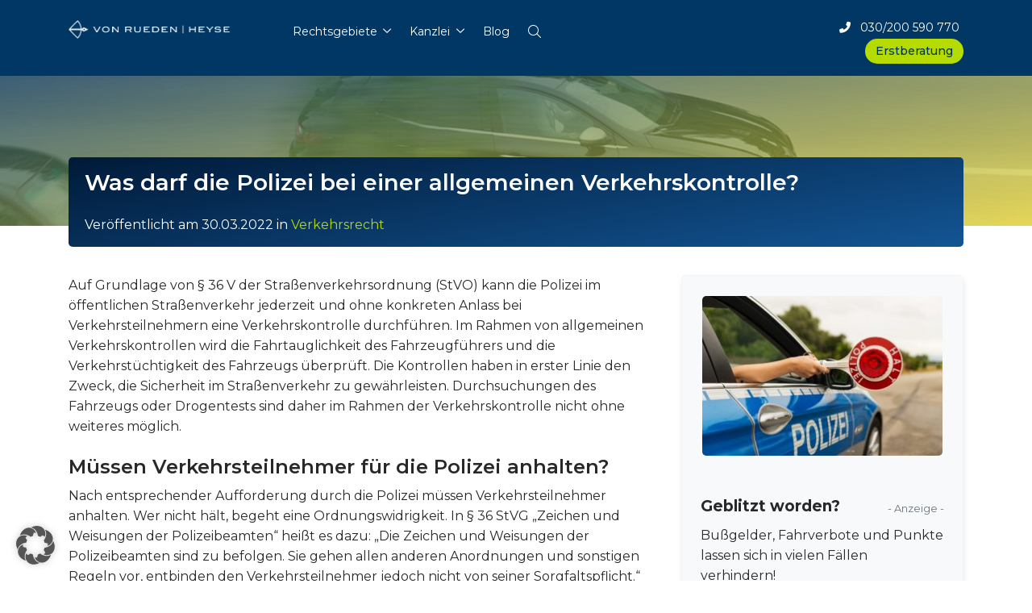

--- FILE ---
content_type: text/html; charset=UTF-8
request_url: https://www.rueden.de/blog/verkehrsrecht/was-darf-die-polizei-bei-einer-allgemeinen-verkehrskontrolle/
body_size: 20624
content:
<!DOCTYPE html>
<html lang="de">
<head>
    <meta charset="UTF-8">
    <meta name="viewport" content="width=device-width, initial-scale=1">
    <meta http-equiv="X-UA-Compatible" content="IE=edge">
    <link rel="icon" type="image/png" sizes="16x16" href="https://www.rueden.de/images/icons/favicon-16x16.png">
    <link rel="manifest" href="https://www.rueden.de/images/icons/site.webmanifest">
    <meta name="theme-color" content="#ffffff">
    <meta name="facebook-domain-verification" content="7fm7angj7hlaz7icxx6tlfhryd0hw7" />
    <link rel="preconnect" href="https://fonts.googleapis.com">
    <link rel="preconnect" href="https://fonts.gstatic.com" crossorigin>
    <link href="https://fonts.googleapis.com/css2?family=Krona+One&family=Montserrat:wght@200;400;500;600;700&display=swap" rel="stylesheet">
    <link rel="stylesheet" href="https://www.rueden.de/wp-content/themes/wp-bootstrap-starter/assets/fonts/fontawesome-pro/css/all.min.css" media="print" onload="this.media='all'; this.onload = null" />
            <link rel="preload" href="https://www.rueden.de/wp-content/themes/wp-bootstrap-starter/dist/app.css?v=1660569920" as="style" />
        <link rel="stylesheet" href="https://www.rueden.de/wp-content/themes/wp-bootstrap-starter/dist/app.css?v=1660569920" />
    
    <meta name='robots' content='index, follow, max-image-preview:large, max-snippet:-1, max-video-preview:-1' />
	<style>img:is([sizes="auto" i], [sizes^="auto," i]) { contain-intrinsic-size: 3000px 1500px }</style>
	
	<!-- This site is optimized with the Yoast SEO Premium plugin v26.7 (Yoast SEO v26.7) - https://yoast.com/wordpress/plugins/seo/ -->
	<title>Welche Rechte hat die Polizei bei einer Verkehrskontrolle?</title>
	<meta name="description" content="Allgemeine Verkehrskontrolle: Was darf die Polizei außer der Fahrtauglichkeit des Fahrers und der Fahrtüchtigkeit des Autos überprüfen?" />
	<link rel="canonical" href="https://www.rueden.de/blog/verkehrsrecht/was-darf-die-polizei-bei-einer-allgemeinen-verkehrskontrolle/" />
	<meta property="og:locale" content="de_DE" />
	<meta property="og:type" content="article" />
	<meta property="og:title" content="Was darf die Polizei bei einer allgemeinen Verkehrskontrolle?" />
	<meta property="og:description" content="Allgemeine Verkehrskontrolle: Was darf die Polizei außer der Fahrtauglichkeit des Fahrers und der Fahrtüchtigkeit des Autos überprüfen?" />
	<meta property="og:url" content="https://www.rueden.de/blog/verkehrsrecht/was-darf-die-polizei-bei-einer-allgemeinen-verkehrskontrolle/" />
	<meta property="og:site_name" content="VON RUEDEN | HEYSE" />
	<meta property="article:publisher" content="https://www.facebook.com/rueden/" />
	<meta property="article:published_time" content="2022-03-30T06:01:50+00:00" />
	<meta property="article:modified_time" content="2022-03-30T06:01:51+00:00" />
	<meta property="og:image" content="https://www.rueden.de/wp-content/uploads/2022/03/Verkehrskontrolle-scaled.jpeg" />
	<meta property="og:image:width" content="2560" />
	<meta property="og:image:height" content="1709" />
	<meta property="og:image:type" content="image/jpeg" />
	<meta name="author" content="rvr" />
	<meta name="twitter:card" content="summary_large_image" />
	<script type="application/ld+json" class="yoast-schema-graph">{"@context":"https://schema.org","@graph":[{"@type":"Article","@id":"https://www.rueden.de/blog/verkehrsrecht/was-darf-die-polizei-bei-einer-allgemeinen-verkehrskontrolle/#article","isPartOf":{"@id":"https://www.rueden.de/blog/verkehrsrecht/was-darf-die-polizei-bei-einer-allgemeinen-verkehrskontrolle/"},"author":{"name":"rvr","@id":"https://www.rueden.de/#/schema/person/b781ab8288827b974eb0965c83b33cab"},"headline":"Was darf die Polizei bei einer allgemeinen Verkehrskontrolle?","datePublished":"2022-03-30T06:01:50+00:00","dateModified":"2022-03-30T06:01:51+00:00","mainEntityOfPage":{"@id":"https://www.rueden.de/blog/verkehrsrecht/was-darf-die-polizei-bei-einer-allgemeinen-verkehrskontrolle/"},"wordCount":782,"publisher":{"@id":"https://www.rueden.de/#organization"},"image":{"@id":"https://www.rueden.de/blog/verkehrsrecht/was-darf-die-polizei-bei-einer-allgemeinen-verkehrskontrolle/#primaryimage"},"thumbnailUrl":"https://www.rueden.de/wp-content/uploads/2022/03/Verkehrskontrolle-scaled.jpeg","articleSection":["Verkehrsrecht"],"inLanguage":"de"},{"@type":"WebPage","@id":"https://www.rueden.de/blog/verkehrsrecht/was-darf-die-polizei-bei-einer-allgemeinen-verkehrskontrolle/","url":"https://www.rueden.de/blog/verkehrsrecht/was-darf-die-polizei-bei-einer-allgemeinen-verkehrskontrolle/","name":"Welche Rechte hat die Polizei bei einer Verkehrskontrolle?","isPartOf":{"@id":"https://www.rueden.de/#website"},"primaryImageOfPage":{"@id":"https://www.rueden.de/blog/verkehrsrecht/was-darf-die-polizei-bei-einer-allgemeinen-verkehrskontrolle/#primaryimage"},"image":{"@id":"https://www.rueden.de/blog/verkehrsrecht/was-darf-die-polizei-bei-einer-allgemeinen-verkehrskontrolle/#primaryimage"},"thumbnailUrl":"https://www.rueden.de/wp-content/uploads/2022/03/Verkehrskontrolle-scaled.jpeg","datePublished":"2022-03-30T06:01:50+00:00","dateModified":"2022-03-30T06:01:51+00:00","description":"Allgemeine Verkehrskontrolle: Was darf die Polizei außer der Fahrtauglichkeit des Fahrers und der Fahrtüchtigkeit des Autos überprüfen?","breadcrumb":{"@id":"https://www.rueden.de/blog/verkehrsrecht/was-darf-die-polizei-bei-einer-allgemeinen-verkehrskontrolle/#breadcrumb"},"inLanguage":"de","potentialAction":[{"@type":"ReadAction","target":["https://www.rueden.de/blog/verkehrsrecht/was-darf-die-polizei-bei-einer-allgemeinen-verkehrskontrolle/"]}]},{"@type":"ImageObject","inLanguage":"de","@id":"https://www.rueden.de/blog/verkehrsrecht/was-darf-die-polizei-bei-einer-allgemeinen-verkehrskontrolle/#primaryimage","url":"https://www.rueden.de/wp-content/uploads/2022/03/Verkehrskontrolle-scaled.jpeg","contentUrl":"https://www.rueden.de/wp-content/uploads/2022/03/Verkehrskontrolle-scaled.jpeg","width":2560,"height":1709,"caption":"Allgemeine Verkehrskontrolle, Fahrtüchtigkeit, Fahrtauglichkeit, Alkoholtest, Drogentest"},{"@type":"BreadcrumbList","@id":"https://www.rueden.de/blog/verkehrsrecht/was-darf-die-polizei-bei-einer-allgemeinen-verkehrskontrolle/#breadcrumb","itemListElement":[{"@type":"ListItem","position":1,"name":"Startseite","item":"https://www.rueden.de/"},{"@type":"ListItem","position":2,"name":"Was darf die Polizei bei einer allgemeinen Verkehrskontrolle?"}]},{"@type":"WebSite","@id":"https://www.rueden.de/#website","url":"https://www.rueden.de/","name":"VON RUEDEN | HEYSE","description":"Partnerschaft von Rechtsanwälten","publisher":{"@id":"https://www.rueden.de/#organization"},"alternateName":"rueden.de","potentialAction":[{"@type":"SearchAction","target":{"@type":"EntryPoint","urlTemplate":"https://www.rueden.de/?s={search_term_string}"},"query-input":{"@type":"PropertyValueSpecification","valueRequired":true,"valueName":"search_term_string"}}],"inLanguage":"de"},{"@type":"Organization","@id":"https://www.rueden.de/#organization","name":"VON RUEDEN | HEYSE","alternateName":"rueden.de","url":"https://www.rueden.de/","logo":{"@type":"ImageObject","inLanguage":"de","@id":"https://www.rueden.de/#/schema/logo/image/","url":"https://www.rueden.de/wp-content/uploads/2024/10/signet_von-rueden-kanzlei.png","contentUrl":"https://www.rueden.de/wp-content/uploads/2024/10/signet_von-rueden-kanzlei.png","width":129,"height":125,"caption":"VON RUEDEN | HEYSE"},"image":{"@id":"https://www.rueden.de/#/schema/logo/image/"},"sameAs":["https://www.facebook.com/rueden/","https://www.youtube.com/@RECHTEINFACHVONRUEDEN"],"description":"VON RUEDEN & HEYSE Rechtsanwälte mit Standort Berlin.","email":"info@rueden.de","telephone":"+4930200590770","legalName":"VON RUEDEN | HEYSE - Partnerschaft von Rechtsanwälten"},{"@type":"Person","@id":"https://www.rueden.de/#/schema/person/b781ab8288827b974eb0965c83b33cab","name":"rvr","url":"https://www.rueden.de/blog/author/rvr/"}]}</script>
	<!-- / Yoast SEO Premium plugin. -->


<link rel='dns-prefetch' href='//www.rueden.de' />
<link rel='dns-prefetch' href='//www.googletagmanager.com' />
<link rel='stylesheet' id='wp-block-library-css' href='https://www.rueden.de/wp-includes/css/dist/block-library/style.min.css?ver=6.8.3' type='text/css' media='all' />
<style id='classic-theme-styles-inline-css' type='text/css'>
/*! This file is auto-generated */
.wp-block-button__link{color:#fff;background-color:#32373c;border-radius:9999px;box-shadow:none;text-decoration:none;padding:calc(.667em + 2px) calc(1.333em + 2px);font-size:1.125em}.wp-block-file__button{background:#32373c;color:#fff;text-decoration:none}
</style>
<style id='global-styles-inline-css' type='text/css'>
:root{--wp--preset--aspect-ratio--square: 1;--wp--preset--aspect-ratio--4-3: 4/3;--wp--preset--aspect-ratio--3-4: 3/4;--wp--preset--aspect-ratio--3-2: 3/2;--wp--preset--aspect-ratio--2-3: 2/3;--wp--preset--aspect-ratio--16-9: 16/9;--wp--preset--aspect-ratio--9-16: 9/16;--wp--preset--color--black: #000000;--wp--preset--color--cyan-bluish-gray: #abb8c3;--wp--preset--color--white: #ffffff;--wp--preset--color--pale-pink: #f78da7;--wp--preset--color--vivid-red: #cf2e2e;--wp--preset--color--luminous-vivid-orange: #ff6900;--wp--preset--color--luminous-vivid-amber: #fcb900;--wp--preset--color--light-green-cyan: #7bdcb5;--wp--preset--color--vivid-green-cyan: #00d084;--wp--preset--color--pale-cyan-blue: #8ed1fc;--wp--preset--color--vivid-cyan-blue: #0693e3;--wp--preset--color--vivid-purple: #9b51e0;--wp--preset--gradient--vivid-cyan-blue-to-vivid-purple: linear-gradient(135deg,rgba(6,147,227,1) 0%,rgb(155,81,224) 100%);--wp--preset--gradient--light-green-cyan-to-vivid-green-cyan: linear-gradient(135deg,rgb(122,220,180) 0%,rgb(0,208,130) 100%);--wp--preset--gradient--luminous-vivid-amber-to-luminous-vivid-orange: linear-gradient(135deg,rgba(252,185,0,1) 0%,rgba(255,105,0,1) 100%);--wp--preset--gradient--luminous-vivid-orange-to-vivid-red: linear-gradient(135deg,rgba(255,105,0,1) 0%,rgb(207,46,46) 100%);--wp--preset--gradient--very-light-gray-to-cyan-bluish-gray: linear-gradient(135deg,rgb(238,238,238) 0%,rgb(169,184,195) 100%);--wp--preset--gradient--cool-to-warm-spectrum: linear-gradient(135deg,rgb(74,234,220) 0%,rgb(151,120,209) 20%,rgb(207,42,186) 40%,rgb(238,44,130) 60%,rgb(251,105,98) 80%,rgb(254,248,76) 100%);--wp--preset--gradient--blush-light-purple: linear-gradient(135deg,rgb(255,206,236) 0%,rgb(152,150,240) 100%);--wp--preset--gradient--blush-bordeaux: linear-gradient(135deg,rgb(254,205,165) 0%,rgb(254,45,45) 50%,rgb(107,0,62) 100%);--wp--preset--gradient--luminous-dusk: linear-gradient(135deg,rgb(255,203,112) 0%,rgb(199,81,192) 50%,rgb(65,88,208) 100%);--wp--preset--gradient--pale-ocean: linear-gradient(135deg,rgb(255,245,203) 0%,rgb(182,227,212) 50%,rgb(51,167,181) 100%);--wp--preset--gradient--electric-grass: linear-gradient(135deg,rgb(202,248,128) 0%,rgb(113,206,126) 100%);--wp--preset--gradient--midnight: linear-gradient(135deg,rgb(2,3,129) 0%,rgb(40,116,252) 100%);--wp--preset--font-size--small: 13px;--wp--preset--font-size--medium: 20px;--wp--preset--font-size--large: 36px;--wp--preset--font-size--x-large: 42px;--wp--preset--spacing--20: 0.44rem;--wp--preset--spacing--30: 0.67rem;--wp--preset--spacing--40: 1rem;--wp--preset--spacing--50: 1.5rem;--wp--preset--spacing--60: 2.25rem;--wp--preset--spacing--70: 3.38rem;--wp--preset--spacing--80: 5.06rem;--wp--preset--shadow--natural: 6px 6px 9px rgba(0, 0, 0, 0.2);--wp--preset--shadow--deep: 12px 12px 50px rgba(0, 0, 0, 0.4);--wp--preset--shadow--sharp: 6px 6px 0px rgba(0, 0, 0, 0.2);--wp--preset--shadow--outlined: 6px 6px 0px -3px rgba(255, 255, 255, 1), 6px 6px rgba(0, 0, 0, 1);--wp--preset--shadow--crisp: 6px 6px 0px rgba(0, 0, 0, 1);}:where(.is-layout-flex){gap: 0.5em;}:where(.is-layout-grid){gap: 0.5em;}body .is-layout-flex{display: flex;}.is-layout-flex{flex-wrap: wrap;align-items: center;}.is-layout-flex > :is(*, div){margin: 0;}body .is-layout-grid{display: grid;}.is-layout-grid > :is(*, div){margin: 0;}:where(.wp-block-columns.is-layout-flex){gap: 2em;}:where(.wp-block-columns.is-layout-grid){gap: 2em;}:where(.wp-block-post-template.is-layout-flex){gap: 1.25em;}:where(.wp-block-post-template.is-layout-grid){gap: 1.25em;}.has-black-color{color: var(--wp--preset--color--black) !important;}.has-cyan-bluish-gray-color{color: var(--wp--preset--color--cyan-bluish-gray) !important;}.has-white-color{color: var(--wp--preset--color--white) !important;}.has-pale-pink-color{color: var(--wp--preset--color--pale-pink) !important;}.has-vivid-red-color{color: var(--wp--preset--color--vivid-red) !important;}.has-luminous-vivid-orange-color{color: var(--wp--preset--color--luminous-vivid-orange) !important;}.has-luminous-vivid-amber-color{color: var(--wp--preset--color--luminous-vivid-amber) !important;}.has-light-green-cyan-color{color: var(--wp--preset--color--light-green-cyan) !important;}.has-vivid-green-cyan-color{color: var(--wp--preset--color--vivid-green-cyan) !important;}.has-pale-cyan-blue-color{color: var(--wp--preset--color--pale-cyan-blue) !important;}.has-vivid-cyan-blue-color{color: var(--wp--preset--color--vivid-cyan-blue) !important;}.has-vivid-purple-color{color: var(--wp--preset--color--vivid-purple) !important;}.has-black-background-color{background-color: var(--wp--preset--color--black) !important;}.has-cyan-bluish-gray-background-color{background-color: var(--wp--preset--color--cyan-bluish-gray) !important;}.has-white-background-color{background-color: var(--wp--preset--color--white) !important;}.has-pale-pink-background-color{background-color: var(--wp--preset--color--pale-pink) !important;}.has-vivid-red-background-color{background-color: var(--wp--preset--color--vivid-red) !important;}.has-luminous-vivid-orange-background-color{background-color: var(--wp--preset--color--luminous-vivid-orange) !important;}.has-luminous-vivid-amber-background-color{background-color: var(--wp--preset--color--luminous-vivid-amber) !important;}.has-light-green-cyan-background-color{background-color: var(--wp--preset--color--light-green-cyan) !important;}.has-vivid-green-cyan-background-color{background-color: var(--wp--preset--color--vivid-green-cyan) !important;}.has-pale-cyan-blue-background-color{background-color: var(--wp--preset--color--pale-cyan-blue) !important;}.has-vivid-cyan-blue-background-color{background-color: var(--wp--preset--color--vivid-cyan-blue) !important;}.has-vivid-purple-background-color{background-color: var(--wp--preset--color--vivid-purple) !important;}.has-black-border-color{border-color: var(--wp--preset--color--black) !important;}.has-cyan-bluish-gray-border-color{border-color: var(--wp--preset--color--cyan-bluish-gray) !important;}.has-white-border-color{border-color: var(--wp--preset--color--white) !important;}.has-pale-pink-border-color{border-color: var(--wp--preset--color--pale-pink) !important;}.has-vivid-red-border-color{border-color: var(--wp--preset--color--vivid-red) !important;}.has-luminous-vivid-orange-border-color{border-color: var(--wp--preset--color--luminous-vivid-orange) !important;}.has-luminous-vivid-amber-border-color{border-color: var(--wp--preset--color--luminous-vivid-amber) !important;}.has-light-green-cyan-border-color{border-color: var(--wp--preset--color--light-green-cyan) !important;}.has-vivid-green-cyan-border-color{border-color: var(--wp--preset--color--vivid-green-cyan) !important;}.has-pale-cyan-blue-border-color{border-color: var(--wp--preset--color--pale-cyan-blue) !important;}.has-vivid-cyan-blue-border-color{border-color: var(--wp--preset--color--vivid-cyan-blue) !important;}.has-vivid-purple-border-color{border-color: var(--wp--preset--color--vivid-purple) !important;}.has-vivid-cyan-blue-to-vivid-purple-gradient-background{background: var(--wp--preset--gradient--vivid-cyan-blue-to-vivid-purple) !important;}.has-light-green-cyan-to-vivid-green-cyan-gradient-background{background: var(--wp--preset--gradient--light-green-cyan-to-vivid-green-cyan) !important;}.has-luminous-vivid-amber-to-luminous-vivid-orange-gradient-background{background: var(--wp--preset--gradient--luminous-vivid-amber-to-luminous-vivid-orange) !important;}.has-luminous-vivid-orange-to-vivid-red-gradient-background{background: var(--wp--preset--gradient--luminous-vivid-orange-to-vivid-red) !important;}.has-very-light-gray-to-cyan-bluish-gray-gradient-background{background: var(--wp--preset--gradient--very-light-gray-to-cyan-bluish-gray) !important;}.has-cool-to-warm-spectrum-gradient-background{background: var(--wp--preset--gradient--cool-to-warm-spectrum) !important;}.has-blush-light-purple-gradient-background{background: var(--wp--preset--gradient--blush-light-purple) !important;}.has-blush-bordeaux-gradient-background{background: var(--wp--preset--gradient--blush-bordeaux) !important;}.has-luminous-dusk-gradient-background{background: var(--wp--preset--gradient--luminous-dusk) !important;}.has-pale-ocean-gradient-background{background: var(--wp--preset--gradient--pale-ocean) !important;}.has-electric-grass-gradient-background{background: var(--wp--preset--gradient--electric-grass) !important;}.has-midnight-gradient-background{background: var(--wp--preset--gradient--midnight) !important;}.has-small-font-size{font-size: var(--wp--preset--font-size--small) !important;}.has-medium-font-size{font-size: var(--wp--preset--font-size--medium) !important;}.has-large-font-size{font-size: var(--wp--preset--font-size--large) !important;}.has-x-large-font-size{font-size: var(--wp--preset--font-size--x-large) !important;}
:where(.wp-block-post-template.is-layout-flex){gap: 1.25em;}:where(.wp-block-post-template.is-layout-grid){gap: 1.25em;}
:where(.wp-block-columns.is-layout-flex){gap: 2em;}:where(.wp-block-columns.is-layout-grid){gap: 2em;}
:root :where(.wp-block-pullquote){font-size: 1.5em;line-height: 1.6;}
</style>
<link rel='stylesheet' id='wpa-css-css' href='https://www.rueden.de/wp-content/plugins/honeypot/includes/css/wpa.css?ver=2.3.04' type='text/css' media='all' />
<style id='hide_field_class_style-inline-css' type='text/css'>
.cfef-hidden, .cfef-hidden-step-field {
				display: none !important;
			 }
.cfef-hidden {
           display: none !important;
           }
</style>
<link rel='stylesheet' id='borlabs-cookie-custom-css' href='https://www.rueden.de/wp-content/cache/borlabs-cookie/1/borlabs-cookie-1-de.css?ver=3.3.23-137' type='text/css' media='all' />
<script type="text/javascript" id="gtmkit-js-before" data-cfasync="false" data-nowprocket="" data-cookieconsent="ignore">
/* <![CDATA[ */
		window.gtmkit_settings = {"datalayer_name":"dataLayer","console_log":false};
		window.gtmkit_data = {};
		window.dataLayer = window.dataLayer || [];
				
/* ]]> */
</script>
<script type="text/javascript" src="https://www.rueden.de/wp-includes/js/jquery/jquery.min.js?ver=3.7.1" id="jquery-core-js"></script>
<script type="text/javascript" id="gtmkit-container-js-after" data-cfasync="false" data-nowprocket="" data-cookieconsent="ignore">
/* <![CDATA[ */
/* Google Tag Manager */
(function(w,d,s,l,i){w[l]=w[l]||[];w[l].push({'gtm.start':
new Date().getTime(),event:'gtm.js'});var f=d.getElementsByTagName(s)[0],
j=d.createElement(s),dl=l!='dataLayer'?'&l='+l:'';j.async=true;j.src=
'https://www.googletagmanager.com/gtm.js?id='+i+dl;f.parentNode.insertBefore(j,f);
})(window,document,'script','dataLayer','GTM-MH85MSHB');
/* End Google Tag Manager */
/* ]]> */
</script>
<script type="text/javascript" id="gtmkit-datalayer-js-before" data-cfasync="false" data-nowprocket="" data-cookieconsent="ignore">
/* <![CDATA[ */
const gtmkit_dataLayer_content = {"pagePostType":"post","pageType":"post","postTitle":"Was darf die Polizei bei einer allgemeinen Verkehrskontrolle?","postId":52323};
dataLayer.push( gtmkit_dataLayer_content );
/* ]]> */
</script>
<!--[if lt IE 9]>
<script type="text/javascript" src="https://www.rueden.de/wp-content/themes/wp-bootstrap-starter/inc/assets/js/html5.js?ver=3.7.0" id="html5hiv-js"></script>
<![endif]-->
<script data-no-optimize="1" data-no-minify="1" data-cfasync="false" type="text/javascript" src="https://www.rueden.de/wp-content/cache/borlabs-cookie/1/borlabs-cookie-config-de.json.js?ver=3.3.23-139" id="borlabs-cookie-config-js"></script>
<script data-no-optimize="1" data-no-minify="1" data-cfasync="false" type="text/javascript" src="https://www.rueden.de/wp-content/plugins/borlabs-cookie/assets/javascript/borlabs-cookie-prioritize.min.js?ver=3.3.23" id="borlabs-cookie-prioritize-js"></script>
<!-- Analytics by WP Statistics - https://wp-statistics.com -->
<link rel="pingback" href="https://www.rueden.de/xmlrpc.php"><script data-no-optimize="1" data-no-minify="1" data-cfasync="false" data-borlabs-cookie-script-blocker-ignore>
    (function () {
        if ('0' === '1' && '1' === '1') {
            window['gtag_enable_tcf_support'] = true;
        }
        window.dataLayer = window.dataLayer || [];
        if (typeof window.gtag !== 'function') {
            window.gtag = function () {
                window.dataLayer.push(arguments);
            };
        }
        gtag('set', 'developer_id.dYjRjMm', true);
        if ('1' === '1') {
            let getCookieValue = function (name) {
                return document.cookie.match('(^|;)\\s*' + name + '\\s*=\\s*([^;]+)')?.pop() || '';
            };
            const gtmRegionsData = '{{ google-tag-manager-cm-regional-defaults }}';
            let gtmRegions = [];
            if (gtmRegionsData !== '\{\{ google-tag-manager-cm-regional-defaults \}\}') {
                gtmRegions = JSON.parse(gtmRegionsData);
            }
            let defaultRegion = null;
            for (let gtmRegionIndex in gtmRegions) {
                let gtmRegion = gtmRegions[gtmRegionIndex];
                if (gtmRegion['google-tag-manager-cm-region'] === '') {
                    defaultRegion = gtmRegion;
                } else {
                    gtag('consent', 'default', {
                        'ad_storage': gtmRegion['google-tag-manager-cm-default-ad-storage'],
                        'ad_user_data': gtmRegion['google-tag-manager-cm-default-ad-user-data'],
                        'ad_personalization': gtmRegion['google-tag-manager-cm-default-ad-personalization'],
                        'analytics_storage': gtmRegion['google-tag-manager-cm-default-analytics-storage'],
                        'functionality_storage': gtmRegion['google-tag-manager-cm-default-functionality-storage'],
                        'personalization_storage': gtmRegion['google-tag-manager-cm-default-personalization-storage'],
                        'security_storage': gtmRegion['google-tag-manager-cm-default-security-storage'],
                        'region': gtmRegion['google-tag-manager-cm-region'].toUpperCase().split(','),
						'wait_for_update': 500,
                    });
                }
            }
            let cookieValue = getCookieValue('borlabs-cookie-gcs');
            let consentsFromCookie = {};
            if (cookieValue !== '') {
                consentsFromCookie = JSON.parse(decodeURIComponent(cookieValue));
            }
            let defaultValues = {
                'ad_storage': defaultRegion === null ? 'denied' : defaultRegion['google-tag-manager-cm-default-ad-storage'],
                'ad_user_data': defaultRegion === null ? 'denied' : defaultRegion['google-tag-manager-cm-default-ad-user-data'],
                'ad_personalization': defaultRegion === null ? 'denied' : defaultRegion['google-tag-manager-cm-default-ad-personalization'],
                'analytics_storage': defaultRegion === null ? 'denied' : defaultRegion['google-tag-manager-cm-default-analytics-storage'],
                'functionality_storage': defaultRegion === null ? 'denied' : defaultRegion['google-tag-manager-cm-default-functionality-storage'],
                'personalization_storage': defaultRegion === null ? 'denied' : defaultRegion['google-tag-manager-cm-default-personalization-storage'],
                'security_storage': defaultRegion === null ? 'denied' : defaultRegion['google-tag-manager-cm-default-security-storage'],
                'wait_for_update': 500,
            };
            gtag('consent', 'default', {...defaultValues, ...consentsFromCookie});
            gtag('set', 'ads_data_redaction', true);
        }

        if ('0' === '1') {
            let url = new URL(window.location.href);

            if ((url.searchParams.has('gtm_debug') && url.searchParams.get('gtm_debug') !== '') || document.cookie.indexOf('__TAG_ASSISTANT=') !== -1 || document.documentElement.hasAttribute('data-tag-assistant-present')) {
                /* GTM block start */
                (function(w,d,s,l,i){w[l]=w[l]||[];w[l].push({'gtm.start':
                        new Date().getTime(),event:'gtm.js'});var f=d.getElementsByTagName(s)[0],
                    j=d.createElement(s),dl=l!='dataLayer'?'&l='+l:'';j.async=true;j.src=
                    'https://www.googletagmanager.com/gtm.js?id='+i+dl;f.parentNode.insertBefore(j,f);
                })(window,document,'script','dataLayer','GTM-MH85MSHB');
                /* GTM block end */
            } else {
                /* GTM block start */
                (function(w,d,s,l,i){w[l]=w[l]||[];w[l].push({'gtm.start':
                        new Date().getTime(),event:'gtm.js'});var f=d.getElementsByTagName(s)[0],
                    j=d.createElement(s),dl=l!='dataLayer'?'&l='+l:'';j.async=true;j.src=
                    'https://www.rueden.de/wp-content/uploads/borlabs-cookie/' + i + '.js?ver=not-set-yet';f.parentNode.insertBefore(j,f);
                })(window,document,'script','dataLayer','GTM-MH85MSHB');
                /* GTM block end */
            }
        }


        let borlabsCookieConsentChangeHandler = function () {
            window.dataLayer = window.dataLayer || [];
            if (typeof window.gtag !== 'function') {
                window.gtag = function() {
                    window.dataLayer.push(arguments);
                };
            }

            let consents = BorlabsCookie.Cookie.getPluginCookie().consents;

            if ('1' === '1') {
                let gtmConsents = {};
                let customConsents = {};

				let services = BorlabsCookie.Services._services;

				for (let service in services) {
					if (service !== 'borlabs-cookie') {
						customConsents['borlabs_cookie_' + service.replaceAll('-', '_')] = BorlabsCookie.Consents.hasConsent(service) ? 'granted' : 'denied';
					}
				}

                if ('0' === '1') {
                    gtmConsents = {
                        'analytics_storage': BorlabsCookie.Consents.hasConsentForServiceGroup('statistics') === true ? 'granted' : 'denied',
                        'functionality_storage': BorlabsCookie.Consents.hasConsentForServiceGroup('statistics') === true ? 'granted' : 'denied',
                        'personalization_storage': BorlabsCookie.Consents.hasConsentForServiceGroup('statistics') === true ? 'granted' : 'denied',
                        'security_storage': BorlabsCookie.Consents.hasConsentForServiceGroup('statistics') === true ? 'granted' : 'denied',
                    };
                } else {
                    gtmConsents = {
                        'ad_storage': BorlabsCookie.Consents.hasConsentForServiceGroup('statistics') === true ? 'granted' : 'denied',
                        'ad_user_data': BorlabsCookie.Consents.hasConsentForServiceGroup('statistics') === true ? 'granted' : 'denied',
                        'ad_personalization': BorlabsCookie.Consents.hasConsentForServiceGroup('statistics') === true ? 'granted' : 'denied',
                        'analytics_storage': BorlabsCookie.Consents.hasConsentForServiceGroup('statistics') === true ? 'granted' : 'denied',
                        'functionality_storage': BorlabsCookie.Consents.hasConsentForServiceGroup('statistics') === true ? 'granted' : 'denied',
                        'personalization_storage': BorlabsCookie.Consents.hasConsentForServiceGroup('statistics') === true ? 'granted' : 'denied',
                        'security_storage': BorlabsCookie.Consents.hasConsentForServiceGroup('statistics') === true ? 'granted' : 'denied',
                    };
                }
                BorlabsCookie.CookieLibrary.setCookie(
                    'borlabs-cookie-gcs',
                    JSON.stringify(gtmConsents),
                    BorlabsCookie.Settings.automaticCookieDomainAndPath.value ? '' : BorlabsCookie.Settings.cookieDomain.value,
                    BorlabsCookie.Settings.cookiePath.value,
                    BorlabsCookie.Cookie.getPluginCookie().expires,
                    BorlabsCookie.Settings.cookieSecure.value,
                    BorlabsCookie.Settings.cookieSameSite.value
                );
                gtag('consent', 'update', {...gtmConsents, ...customConsents});
            }


            for (let serviceGroup in consents) {
                for (let service of consents[serviceGroup]) {
                    if (!window.BorlabsCookieGtmPackageSentEvents.includes(service) && service !== 'borlabs-cookie') {
                        window.dataLayer.push({
                            event: 'borlabs-cookie-opt-in-' + service,
                        });
                        window.BorlabsCookieGtmPackageSentEvents.push(service);
                    }
                }
            }
            let afterConsentsEvent = document.createEvent('Event');
            afterConsentsEvent.initEvent('borlabs-cookie-google-tag-manager-after-consents', true, true);
            document.dispatchEvent(afterConsentsEvent);
        };
        window.BorlabsCookieGtmPackageSentEvents = [];
        document.addEventListener('borlabs-cookie-consent-saved', borlabsCookieConsentChangeHandler);
        document.addEventListener('borlabs-cookie-handle-unblock', borlabsCookieConsentChangeHandler);
    })();
</script><script>
  window.brlbsWpStatisticsDOMContentLoadedHasAlreadyFired = false;
  document.addEventListener("DOMContentLoaded", function () {
    window.brlbsWpStatisticsDOMContentLoadedHasAlreadyFired = true;
  });
</script>			<style>
				.e-con.e-parent:nth-of-type(n+4):not(.e-lazyloaded):not(.e-no-lazyload),
				.e-con.e-parent:nth-of-type(n+4):not(.e-lazyloaded):not(.e-no-lazyload) * {
					background-image: none !important;
				}
				@media screen and (max-height: 1024px) {
					.e-con.e-parent:nth-of-type(n+3):not(.e-lazyloaded):not(.e-no-lazyload),
					.e-con.e-parent:nth-of-type(n+3):not(.e-lazyloaded):not(.e-no-lazyload) * {
						background-image: none !important;
					}
				}
				@media screen and (max-height: 640px) {
					.e-con.e-parent:nth-of-type(n+2):not(.e-lazyloaded):not(.e-no-lazyload),
					.e-con.e-parent:nth-of-type(n+2):not(.e-lazyloaded):not(.e-no-lazyload) * {
						background-image: none !important;
					}
				}
			</style>
					<style type="text/css" id="wp-custom-css">
			/*svsch start*/

/*gform additional text*/
.infotext-description {
  font-size: 15px;
}

/*gravity forms to top of page*/
body .gform_wrapper .gform_body .gform_fields .gfield .gchoice {
    position: relative;
}

.infotext-infosign {
	font-size: 150%;
  line-height: 0.5;
}

@media (min-width: 768px) {
  .navbar-expand-md .navbar-nav .nav-link {
    padding-right: 0;
    padding-left: 0.5rem;
  }
}

/*svsch end*/

/* ___ TM SEO Start ___ */
.page-id-18192 .entry-title {
  display: none;
}

.gutenberg-gruppe-schmal-zentriert {
  margin-left: auto;
  margin-right: auto;
  max-width: 600px;
}

/* Abstand r. Tel-Nr zu Beratung-Button in top-Navi --> */
.nav-contact-bar .nav-contact-phone {
    margin-right: 5px !important; */
}

a[href*="#rus"] {
    display: none !important;
}

/* keine Selbstreferenz bei current page --> Menü/Sidebar-Link - Sidebar-AR + Sidebar-Strafrecht */

.ar-main-side-menue .current-menu-item a,
.ar-sub-side-menue .current-menu-item a {
    pointer-events: none;
    cursor: default;
    color: #638c1c;
    font-weight: 400;
    text-decoration: none;
}

/* ___ TM SEO Ende ___ */		</style>
		</head>
<body id="" class="wp-singular post-template-default single single-post postid-52323 single-format-standard wp-theme-wp-bootstrap-starter group-blog theme-preset-active navigation-true header-true elementor-default elementor-kit-57348">


<div class="page-row page-row-expanded">

    
        
        
                                                <header id="js-header-menu" class="navbar-static-top fixed-top navbar-light" role="banner">
                        <div class="top-banner">
                            <div class="container-xl">
                                <div class="row">

                                    <div class="col-12 col-sm-3 col-md-3 col-lg-3 order-1 text-center text-sm-left pr-0">

                                        <div class="navbar-brand">
                                                                                            <a class="site-title" href="https://www.rueden.de/">
                                                    <img width="200" height="23" style="max-width: 100%; height: auto;" class="d-none d-sm-inline-block top-logo" alt="Logo" src="/wp-content/themes/wp-bootstrap-starter/assets/img/VON-RUEDEN-HEYSE_Logo_mit_Bildmarke_weiss.png"/>
                                                    <img width="260" height="30" class="d-sm-none" alt="Logo" src="/wp-content/themes/wp-bootstrap-starter/assets/img/VON-RUEDEN-HEYSE_Logo_mit_Bildmarke_weiss.png"/>
                                                </a>
                                                                                    </div>

                                    </div>

                                                                            <div class="col-12 col-md-5 col-lg-6 pl-0 order-3 navbar-mobile order-md-2">
                                            <div id="navScrollLine" class="navbar-bg-color">
                                                <nav class="navbar navbar-rueden navbar-expand-md float-none float-md-left">
                                                    <button class="navbar-toggler" type="button" data-toggle="collapse" data-target="#main-nav" aria-controls="" aria-expanded="false" aria-label="Toggle navigation">
                                                        <span class="navbar-toggler-icon-left"><i class="far fa-bars"></i></span> <span class="navbar-toggler-text">Menü</span>
                                                        </button>

                                                    <span id="js-search-mobile-click" class="nav-search-mobile d-inline-block d-md-none"><i class="far fa-search"></i></span>

                                                    <div id="main-nav" class="collapse navbar-collapse justify-content-start"><ul id="menu-hauptmenue" class="navbar-nav"><li itemscope="itemscope" itemtype="https://www.schema.org/SiteNavigationElement" id="menu-item-62021" class="menu-item menu-item-type-custom menu-item-object-custom menu-item-has-children dropdown menu-item-62021 nav-item"><a title="Rechtsgebiete" href="#" data-toggle="dropdown" aria-haspopup="true" aria-expanded="false" class="dropdown-toggle nav-link" id="menu-item-dropdown-62021">Rechtsgebiete</a>
<ul class="dropdown-menu" aria-labelledby="menu-item-dropdown-62021" role="menu">
	<li itemscope="itemscope" itemtype="https://www.schema.org/SiteNavigationElement" id="menu-item-60899" class="menu-item menu-item-type-post_type menu-item-object-page menu-item-has-children dropdown menu-item-60899 nav-item"><a title="Arbeitsrecht" href="https://www.rueden.de/arbeitsrecht/arbeitnehmer/" class="dropdown-item">Arbeitsrecht</a>
	<ul class="dropdown-menu" aria-labelledby="menu-item-dropdown-62021" role="menu">
		<li itemscope="itemscope" itemtype="https://www.schema.org/SiteNavigationElement" id="menu-item-62038" class="menu-item menu-item-type-post_type menu-item-object-page menu-item-62038 nav-item"><a title="Arbeitnehmer" href="https://www.rueden.de/arbeitsrecht/arbeitnehmer/" class="dropdown-item">Arbeitnehmer</a></li>
		<li itemscope="itemscope" itemtype="https://www.schema.org/SiteNavigationElement" id="menu-item-62039" class="menu-item menu-item-type-post_type menu-item-object-page menu-item-62039 nav-item"><a title="Arbeitgeber" href="https://www.rueden.de/arbeitsrecht/arbeitgeber/" class="dropdown-item">Arbeitgeber</a></li>
	</ul>
</li>
	<li itemscope="itemscope" itemtype="https://www.schema.org/SiteNavigationElement" id="menu-item-62016" class="menu-item menu-item-type-custom menu-item-object-custom menu-item-has-children dropdown menu-item-62016 nav-item"><a title="Strafrecht" href="https://www.rueden.de/anwalt-strafrecht-berlin/" class="dropdown-item">Strafrecht</a>
	<ul class="dropdown-menu" aria-labelledby="menu-item-dropdown-62021" role="menu">
		<li itemscope="itemscope" itemtype="https://www.schema.org/SiteNavigationElement" id="menu-item-62927" class="menu-item menu-item-type-post_type menu-item-object-page menu-item-62927 nav-item"><a title="Arztstrafrecht" href="https://www.rueden.de/anwalt-strafrecht-berlin/arztstrafrecht/" class="dropdown-item">Arztstrafrecht</a></li>
		<li itemscope="itemscope" itemtype="https://www.schema.org/SiteNavigationElement" id="menu-item-61575" class="menu-item menu-item-type-post_type menu-item-object-page menu-item-61575 nav-item"><a title="Pflegestrafrecht" href="https://www.rueden.de/anwalt-strafrecht-berlin/pflegestrafrecht/" class="dropdown-item">Pflegestrafrecht</a></li>
		<li itemscope="itemscope" itemtype="https://www.schema.org/SiteNavigationElement" id="menu-item-55227" class="menu-item menu-item-type-custom menu-item-object-custom menu-item-55227 nav-item"><a title="BtM-Strafrecht" href="https://www.rueden.de/anwalt-strafrecht-berlin/betaeubungsmittel/" class="dropdown-item">BtM-Strafrecht</a></li>
		<li itemscope="itemscope" itemtype="https://www.schema.org/SiteNavigationElement" id="menu-item-55221" class="menu-item menu-item-type-custom menu-item-object-custom dropdown menu-item-55221 nav-item"><a title="Sexualstrafrecht" href="https://www.rueden.de/anwalt-strafrecht-berlin/anwalt-sexualstrafrecht-berlin/" class="dropdown-item">Sexualstrafrecht</a></li>
		<li itemscope="itemscope" itemtype="https://www.schema.org/SiteNavigationElement" id="menu-item-60901" class="menu-item menu-item-type-custom menu-item-object-custom dropdown menu-item-60901 nav-item"><a title="Wirtschaftsstrafrecht" href="https://www.rueden.de/anwalt-strafrecht-berlin/wirtschaftsstrafrecht/" class="dropdown-item">Wirtschaftsstrafrecht</a></li>
		<li itemscope="itemscope" itemtype="https://www.schema.org/SiteNavigationElement" id="menu-item-55220" class="menu-item menu-item-type-post_type menu-item-object-page menu-item-55220 nav-item"><a title="Jugendstrafrecht" href="https://www.rueden.de/anwalt-strafrecht-berlin/jugendstrafrecht/" class="dropdown-item">Jugendstrafrecht</a></li>
	</ul>
</li>
	<li itemscope="itemscope" itemtype="https://www.schema.org/SiteNavigationElement" id="menu-item-55236" class="menu-item menu-item-type-custom menu-item-object-custom menu-item-has-children dropdown menu-item-55236 nav-item"><a title="Immobilienrecht" href="https://www.rueden.de/immobilienrecht/" class="dropdown-item">Immobilienrecht</a>
	<ul class="dropdown-menu" aria-labelledby="menu-item-dropdown-62021" role="menu">
		<li itemscope="itemscope" itemtype="https://www.schema.org/SiteNavigationElement" id="menu-item-55237" class="menu-item menu-item-type-custom menu-item-object-custom menu-item-55237 nav-item"><a title="Wohnraum" href="https://www.rueden.de/fachanwalt-mietrecht-berlin/" class="dropdown-item">Wohnraum</a></li>
		<li itemscope="itemscope" itemtype="https://www.schema.org/SiteNavigationElement" id="menu-item-55238" class="menu-item menu-item-type-custom menu-item-object-custom menu-item-55238 nav-item"><a title="Gewerberaum" href="https://www.rueden.de/fachanwalt-gewerberaummietrecht-berlin/" class="dropdown-item">Gewerberaum</a></li>
		<li itemscope="itemscope" itemtype="https://www.schema.org/SiteNavigationElement" id="menu-item-55239" class="menu-item menu-item-type-custom menu-item-object-custom menu-item-55239 nav-item"><a title="WEG-Recht" href="https://www.rueden.de/fachanwalt-weg-recht-berlin/" class="dropdown-item">WEG-Recht</a></li>
	</ul>
</li>
</ul>
</li>
<li itemscope="itemscope" itemtype="https://www.schema.org/SiteNavigationElement" id="menu-item-62020" class="menu-item menu-item-type-custom menu-item-object-custom menu-item-has-children dropdown menu-item-62020 nav-item"><a title="Kanzlei" href="#" data-toggle="dropdown" aria-haspopup="true" aria-expanded="false" class="dropdown-toggle nav-link" id="menu-item-dropdown-62020">Kanzlei</a>
<ul class="dropdown-menu" aria-labelledby="menu-item-dropdown-62020" role="menu">
	<li itemscope="itemscope" itemtype="https://www.schema.org/SiteNavigationElement" id="menu-item-18490" class="menu-item menu-item-type-custom menu-item-object-custom menu-item-18490 nav-item"><a title="Team" href="https://www.rueden.de/mitarbeiter/" class="dropdown-item">Team</a></li>
	<li itemscope="itemscope" itemtype="https://www.schema.org/SiteNavigationElement" id="menu-item-30099" class="menu-item menu-item-type-post_type menu-item-object-page menu-item-30099 nav-item"><a title="Jobs" href="https://www.rueden.de/jobs/" class="dropdown-item">Jobs</a></li>
	<li itemscope="itemscope" itemtype="https://www.schema.org/SiteNavigationElement" id="menu-item-59552" class="menu-item menu-item-type-post_type menu-item-object-page menu-item-59552 nav-item"><a title="Bürogemeinschaft" href="https://www.rueden.de/buerogemeinschaft-fuer-fachanwaelte-am-leipziger-platz-9/" class="dropdown-item">Bürogemeinschaft</a></li>
</ul>
</li>
<li itemscope="itemscope" itemtype="https://www.schema.org/SiteNavigationElement" id="menu-item-61990" class="menu-item menu-item-type-custom menu-item-object-custom menu-item-61990 nav-item"><a title="Blog" href="https://www.rueden.de/blog/" class="nav-link">Blog</a></li>
</ul></div>
                                                </nav>
                                                <div id="js-search-click" role="button" class="nav-search float-none float-md-left">
                                                    <i class="fal fa-search"></i>
                                                </div>
                                            </div>

                                            <div style="display: none" id="js-search-form" class="nav-search-input">
                                                <div class="pos-relative">
                                                    <form method="get" action="/" role="search">
                                                        <input id="s" name="s" type="text" class="" placeholder="Suchwort ..."/>
                                                        <button class="btn"><i class="far fa-search"></i></button>
                                                    </form>
                                                </div>
                                            </div>
                                        </div>

                                        <div class="col-12 col-sm-9 col-md-4 col-lg-3 pl-0 pl-xs-sm-15 text-center text-sm-center text-xl-right order-2 order-md-3">
                                            <div class="nav-contact-bar">
                                                <a class="nav-contact-phone text-white t-deco-none m-0 p-0" href="tel:030200590770"><i class="fas fa-phone-alt"></i> &nbsp; 030/200 590 770</a>
                                                <a href="/kontakt/" class="btn btn-nav-contact">Erstberatung</a>
                                            </div>
                                        </div>

                                    
                                </div>
                            </div>
                        </div>

                    </header>
                            

                
        
<div class="color-gradient-blue-yellow">
  <div class="blog-category-header blog-category-header-verkehrsrecht pos-relative">
    <div class="pos-relative blog-top-muster">
      <div class="container-xl">
				<div class="row">
          <div class="col-12"></div>
				</div>
			</div>
		</div>
	</div>
</div>

<div class="container-xl pt-5 pb-5">
	<div class="row">

		
			<!-- Content -->
			<div class="col-lg-12 mb-3">

  			<!-- Titel -->
  			
					<div style="bottom: 20px; top: auto" class="blog-category-header-text color-gadient-blue-deg">
						<div class="pos-relative">
							<h1 class="mb-0 pb-4">Was darf die Polizei bei einer allgemeinen Verkehrskontrolle?</h1>
							<div class="">
								Veröffentlicht am <time datetime="2022-03-30" title="30.03.2022">30.03.2022</time>

								in <a class='text-light-green' href='https://www.rueden.de/blog/./verkehrsrecht/'>Verkehrsrecht</a>							</div>
						</div>
					</div>


  			      </div>

      <div id="mainTemplate" class="col-12 col-md-7 col-lg-8">
  			<!-- Text -->
  			
<p>Auf Grundlage von § 36 V der Straßenverkehrsordnung (StVO) kann die Polizei im öffentlichen Straßenverkehr jederzeit und ohne konkreten Anlass bei Verkehrsteilnehmern eine Verkehrskontrolle durchführen. Im Rahmen von allgemeinen Verkehrskontrollen wird die Fahrtauglichkeit des Fahrzeugführers und die Verkehrstüchtigkeit des Fahrzeugs überprüft. Die Kontrollen haben in erster Linie den Zweck, die Sicherheit im Straßenverkehr zu gewährleisten. Durchsuchungen des Fahrzeugs oder Drogentests sind daher im Rahmen der Verkehrskontrolle nicht ohne weiteres möglich.</p>



<h2 class="wp-block-heading"><strong>Müssen Verkehrsteilnehmer für die Polizei anhalten?</strong></h2>



<p>Nach entsprechender Aufforderung durch die Polizei müssen Verkehrsteilnehmer anhalten. Wer nicht hält, begeht eine Ordnungswidrigkeit. In § 36 StVG „Zeichen und Weisungen der Polizeibeamten“ heißt es dazu: „Die Zeichen und Weisungen der Polizeibeamten sind zu befolgen. Sie gehen allen anderen Anordnungen und sonstigen Regeln vor, entbinden den Verkehrsteilnehmer jedoch nicht von seiner Sorgfaltspflicht.“</p>



<p>Zum Zweck der Verkehrskontrolle führt die StVO aus: „Polizeibeamte dürfen Verkehrsteilnehmer zur Verkehrskontrolle einschließlich der Kontrolle der Verkehrstüchtigkeit und zu Verkehrserhebungen anhalten. Das Zeichen zum Anhalten kann auch durch geeignete technische Einrichtungen am Einsatzfahrzeug, eine Winkerkelle oder eine rote Leuchte gegeben werden. Mit diesen Zeichen kann auch ein vorausfahrender Verkehrsteilnehmer angehalten werden. Die Verkehrsteilnehmer haben die Anweisungen der Polizeibeamten zu befolgen.“</p>



<h2 class="wp-block-heading"><strong>Allgemeine Verkehrskontrolle: Was prüft die Polizei?</strong></h2>



<p>Bei der Verkehrskontrolle wird die Verkehrssicherheit des Fahrzeugs kontrolliert. Die Polizeibeamten dürfen den technischen Zustand des Fahrzeugs und der Beladung überprüfen – darunter Bereifung, Beleuchtung, HU-Plakette, Anzahl der Fahrzeuginsassen und die Notfallausrüstung, die für den Fall eines Unfalls oder einer Panne im Fahrzeug mitgeführt werden muss. Zur Notfallausrüstung zählen der Verbandskasten, ein Warndreieck und eine Warnweste.</p>



<p>Auch der Fahrzeugführer darf kontrolliert werden. Die Polizei kann den Führerschein und die Fahrzeugpapiere verlangen. Bei der Personenkontrolle im Rahmen einer allgemeinen Verkehrskontrolle geht es allerdings in erster Linie um die Überprüfung der Fahrtüchtigkeit des Fahrzeugführers. Um die Beeinflussung des Fahrers durch Rauschmittel wie Alkohol und Drogen zu überprüfen, dürfen die Polizeibeamten den Fahrer auch auffordern, das Fahrzeug zu verlassen.</p>



<h2 class="wp-block-heading"><strong>Darf die Polizei bei der Verkehrskontrolle das Auto durchsuchen?</strong></h2>



<p>Das Fahrzeug dürfen Polizisten nicht ohne Grund durchsuchen. Dafür muss ein konkreter Anfangsverdacht einer Straftat bestehen. Für die Durchsuchung während einer Fahrzeugkontrolle benötigen die Polizeibeamten einen richterlichen Durchsuchungsbeschluss. Das gilt auch für die Durchsuchung von mitgeführten Taschen und Koffern. Der Bitte, den Kofferraum zu öffnen, müssen Fahrzeugführer nicht Folge leisten.</p>



<p>Wer im Rahmen einer allgemeinen Verkehrskontrolle kontrolliert wird, sollte immer nach dem Grund für die Durchsuchung fragen. Hat die Polizei einen begründeten Verdacht auf eine Straftat, darf sie das Auto durchsuchen – zum Beispiel, wenn es nach Marihuana riecht und der Verdacht auf Verstoß gegen das Betäubungsmittelgesetz beziehungsweise auf Fahren unter Drogeneinfluss besteht.</p>



<h2 class="wp-block-heading"><strong>Darf die Polizei den Fahrzeugführer durchsuchen?</strong></h2>



<p>Bei einer allgemeinen Verkehrskontrolle darf die Polizei nicht ohne Weiteres Personen durchsuchen. Eine Durchsuchung oder Untersuchung ist nur gerechtfertigt, wenn der Verdacht auf eine Straftat besteht, etwa Alkohol oder Drogen am Steuer. Es gibt jedoch noch weitere Umstände, die eine Personendurchsuchung rechtfertigen können, darunter:</p>



<ul class="wp-block-list"><li>Gefahr für die öffentliche Sicherheit oder Ordnung abwehren</li><li>eine Störung der öffentlichen Sicherheit oder Ordnung beseitigen</li><li>wenn die Person der Prostitution nachgeht oder an einem Ort angetroffen wird, an dem sich erfahrungsgemäß Straftäter verbergen, Personen Straftaten verabreden, vorbereiten oder verüben</li></ul>



<p>Die Durchsuchung dient in diesen Fällen vor allem der Feststellung der Identität des Fahrers oder der Sicherstellung von Beweismitteln oder Waffen. Bei einer allgemeinen Verkehrskontrolle liegen solche Gründe allerdings in der Regel nicht vor.</p>



<h2 class="wp-block-heading"><strong>Muss der Fahrer einen Alkoholtest machen?</strong></h2>



<p>Der Alkoholschnelltest ist keine Pflicht. Auch wenn die Polizei den Verdacht auf unzulässigen Alkoholkonsum hat, kann sie den Fahrer nicht zum Alkoholtest zwingen. Schnelltests auf Alkohol und Drogen sind nur ein Angebot der Polizei, einen Anfangsverdacht zu entkräften. Es besteht daher das Recht, solche Tests zu verweigern – außer, es liegt ein begründeter Anfangsverdacht auf eine Straftat vor. Das können erweiterte Pupillen oder eine auffällige Sprechweise sein.</p>



<p>Fragen zum Drogenkonsum müssen vom Fahrer nicht beantwortet werden. Grundsätzlich dürfen Betroffene jede Aussage verweigern, um sich nicht selbst zu belasten. Sie müssen lediglich Angaben zur Person machen. Auch die Aufforderung der Polizei, entlang einer Linie zu gehen, muss nicht gefolgt werden. Solche Aufforderungen sind nicht Teil der allgemeinen Verkehrskontrolle nach § 36 IV StVO, daher sollten Betroffene solche Maßnahmen verweigern. Wird bei einem begründeten Anfangsverdachts ein Alkohol- oder Drogentest verweigert, darf die Polizei den Verdächtigen allerdings für die Entnahme einer Blutprobe mit auf die Dienststelle nehmen oder in ein Krankenhaus bringen.</p>




  			<!-- Pagination -->
  			
  			
			</div>

			<!-- Sidebar -->
			<div class="col-12 col-md-5 col-lg-4 mb-4 mb-md-0">
				<div class="mt-4 mt-lg-0">
										<aside id="js-sidebar" class="main-sidebar">

    <style>
        .gform_wrapper {
            display: block !important;
        }
    </style>

            <div class="sidebar-image">
                        <img src="https://www.rueden.de/wp-content/uploads/2022/03/Verkehrskontrolle-300x200.jpeg" alt="Beitragsbild" />
        </div>
    
    
    
    
                <div class='bg-light p-4'>
                    <div class="small text-secondary float-right pt-2">- Anzeige -</div>
                    <div class="lead mb-2" style="font-weight: bold !important;">Geblitzt worden?</div>
                    <div>
                        Bußgelder, Fahrverbote und Punkte lassen sich in vielen Fällen verhindern!
                    </div>
                    <div>
                        <a class="btn btn-primary-green btn-sm mt-3 btn-block" href="https://bussgeldportal.de/online-check/?referrer=rueden.de" rel="nofollow">
                            <i class="fa fa-chevron-right mr-3"></i>
                            Zum Blitzer-Check
                        </a>
                    </div>
                </div>
            
</aside>

				</div>
			</div>

		
	</div>
</div>

</div>     <div class="page-row">
                    <footer id="colophon" class="color-gradient-blue site-footer navbar-light bg-light" role="contentinfo">
                	<div id="footer-widget" class="row m-0 ">
		<div class="container">
			<div class="row">
				<div class="col-12 col-sm-3">
					<img width="115" height="34" class="footer-logo" alt="Logo" src="https://www.rueden.de/images/von-rueden-logo-white.png"/>
				</div>
			</div>
			<div class="row">
									<div class="col-12 col-md-3 mb-2">
						<div class="footer-text">
							<section id="custom_html-6" class="widget_text widget widget_custom_html"><div class="textwidget custom-html-widget"><p class="pl-2 pb-2">
	VON RUEDEN | HEYSE<br>
Partnerschaft von Rechtsanwälten<br>
Leipziger Platz 9<br>
10117 Berlin
</p></div></section>						</div>
					</div>
													<div class="col-12 col-md-3 mb-2">
						<section id="custom_html-7" class="widget_text widget widget_custom_html"><div class="textwidget custom-html-widget"><ul class="footer-link-info-list pr-4 pl-2 pb-2">
<li><a href="/kontakt/">Kontakt</a></li>
<li><a href="/datenschutzerklaerung/">Datenschutz</a></li>
<li><a href="/impressum/">Impressum</a></li>
<li><a href="/jobs/">Jobs</a></li>
</ul></div></section>					</div>
													<div class="col-12 col-md-6 mb-2">
						<section id="custom_html-4" class="widget_text widget widget_custom_html"><div class="textwidget custom-html-widget"><ul class="footer-link-info-list pr-4 pl-2 pb-2">
<li><a href="https://www.rueden.de/anwalt-strafrecht-berlin/">Anwalt Strafrecht Berlin</a></li>
<li><a href="https://www.rueden.de/fachanwalt-mietrecht-berlin/">Fachanwalt Mietrecht Berlin</a></li>
<li><a href="https://www.rueden.de/arbeitsrecht/">Rechtsanwälte Arbeitsrecht</a></li>
<li><a href="/mitarbeiter/">Team</a></li>
</ul></div></section>						<div class="footer-award">
							<!-- ProvenExpert Badge -->
							<span class="mr-0 mr-md-2">
								<a id="pe_badge_uavzpbaz" target="_blank" rel="noopener"></a><script type="text/javascript" src="https://www.provenexpert.com/badge/toprecommend.js?id=1ZUB24zZjxmo34JBh5JAiSaA3ZGA4Hmo&w=135&key=uavzpbaz" async></script>
							</span>
							<!-- Kununu -->
							<img style="vertical-align: top;" class="pos-relative mr-0 mr-md-2" width="100" src="https://www.rueden.de/wp-content/themes/wp-bootstrap-starter/assets/img/kununu-Top-Company-2022.jpg" alt="Kununu Top Company" />
							<!-- Wirtschaftswoche -->
							<img style="vertical-align: top;" class="pos-relative" width="100" height="177" alt="Award Wirtschaftswoche - VON RUEDEN" src="https://www.rueden.de/wp-content/themes/wp-bootstrap-starter/assets/img/award-wirtschaftswoche-vonrueden.jpg" />
						</div>
					</div>
							</div>
		</div>
	</div>


                <div class="footer-bottom-bar">
                    <div class="container pt-3 pb-3 order-last order-md-first">
                        <div class="row">
                            <div class="col-12 col-md-6 pb-3">
                                <img class="mb-2 proven-siegel-footer" src="/images/ProvenExpert.png" alt="Proven Expert Fünf Sterne - VON RUEDEN | HEYSE Partnerschaft von Rechtsanwälten" />
                                <div class="pe-richsnippets"></div>
                                <script type="text/javascript" src="https://www.provenexpert.com/widget/richsnippet.js?u=1ZUB24zZjxmo34JBh5JAiSaA3ZGA4Hmo&v=3" async></script>
                            </div>
                            <div class="col-md-4 mb-3 mb-md-0">
                                <div class="footer-social-links">
                                    <a rel="noopener noreferrer nofollow" title="Link zu YouTube" href="https://www.youtube.com/@whistleport_Hinweisgebersystem" target="_blank"><i class="fab fa-youtube-square"></i></a>
                                    <a rel="noopener noreferrer nofollow" title="Link zu LinkedIn" href="https://www.linkedin.com/company/rueden/" target="_blank"><i class="fab fa-linkedin"></i></a>
                                </div>
                            </div>
                            <div class="col-12 font-12">
                                <i class="fal fa-copyright"></i> 2026 - VON RUEDEN | HEYSE
                            </div>
                        </div>
                    </div>
                </div>
            </footer>
            </div>
<div style="top: 0; left: 0; z-index:9999; width: 100%; height: 100%; position: fixed; background: rgba(0,0,0,0.4); display: none;" id="cookie_consent_window">
    <div class="bg-white p-4 mt-5 rounded shadow" style="width: 600px; max-width: 100%; margin: 0 auto">
        <h2>Datenschutz-Einstellungen</h2>
        <hr />
        <div class="small">
            <div>
                Wir nutzen Cookies auf unserer Website. Einige von ihnen sind essenziell, während andere uns helfen, diese Website und Ihre Erfahrung zu verbessern. Wenn Sie unter 16 Jahre alt sind und Ihre Zustimmung zu freiwilligen Diensten geben möchten, müssen Sie Ihre Erziehungsberechtigten um Erlaubnis bitten.
            </div>
            <div class="mt-3">
                Wir verwenden Cookies und andere Technologien auf unserer Website. Einige von ihnen sind essenziell, während andere uns helfen, diese Website und Ihre Erfahrung zu verbessern. Personenbezogene Daten können verarbeitet werden (z. B. IP-Adressen), z. B. für personalisierte Anzeigen und Inhalte oder Anzeigen- und Inhaltsmessung.
            </div>
            <div class="mt-3">
                Weitere Informationen über die Verwendung Ihrer Daten finden Sie in unserer <a href="/datenschutzerklaerung/">Datenschutzerklärung</a>. Sie können Ihre Auswahl jederzeit widerrufen.
            </div>
        </div>
        <hr />
        <div>
            <button onclick="setCookieConsentVR('allow')" class="btn btn-success mr-2">Akzeptieren</button>
            <button onclick="setCookieConsentVR('disallow')" class="btn btn-outline-secondary">Ablehnen</button>
        </div>
    </div>
</div>

    <script type="speculationrules">
{"prefetch":[{"source":"document","where":{"and":[{"href_matches":"\/*"},{"not":{"href_matches":["\/wp-*.php","\/wp-admin\/*","\/wp-content\/uploads\/*","\/wp-content\/*","\/wp-content\/plugins\/*","\/wp-content\/themes\/wp-bootstrap-starter\/*","\/*\\?(.+)"]}},{"not":{"selector_matches":"a[rel~=\"nofollow\"]"}},{"not":{"selector_matches":".no-prefetch, .no-prefetch a"}}]},"eagerness":"conservative"}]}
</script>
<script type="importmap" id="wp-importmap">
{"imports":{"borlabs-cookie-core":"https:\/\/www.rueden.de\/wp-content\/plugins\/borlabs-cookie\/assets\/javascript\/borlabs-cookie.min.js?ver=3.3.23"}}
</script>
<script type="module" src="https://www.rueden.de/wp-content/plugins/borlabs-cookie/assets/javascript/borlabs-cookie.min.js?ver=3.3.23" id="borlabs-cookie-core-js-module" data-cfasync="false" data-no-minify="1" data-no-optimize="1"></script>
<script type="module" src="https://www.rueden.de/wp-content/plugins/borlabs-cookie/assets/javascript/borlabs-cookie-legacy-backward-compatibility.min.js?ver=3.3.23" id="borlabs-cookie-legacy-backward-compatibility-js-module"></script>
<!--googleoff: all--><div data-nosnippet data-borlabs-cookie-consent-required='true' id='BorlabsCookieBox'></div><div id='BorlabsCookieWidget' class='brlbs-cmpnt-container'></div><!--googleon: all-->			<script>
				const lazyloadRunObserver = () => {
					const lazyloadBackgrounds = document.querySelectorAll( `.e-con.e-parent:not(.e-lazyloaded)` );
					const lazyloadBackgroundObserver = new IntersectionObserver( ( entries ) => {
						entries.forEach( ( entry ) => {
							if ( entry.isIntersecting ) {
								let lazyloadBackground = entry.target;
								if( lazyloadBackground ) {
									lazyloadBackground.classList.add( 'e-lazyloaded' );
								}
								lazyloadBackgroundObserver.unobserve( entry.target );
							}
						});
					}, { rootMargin: '200px 0px 200px 0px' } );
					lazyloadBackgrounds.forEach( ( lazyloadBackground ) => {
						lazyloadBackgroundObserver.observe( lazyloadBackground );
					} );
				};
				const events = [
					'DOMContentLoaded',
					'elementor/lazyload/observe',
				];
				events.forEach( ( event ) => {
					document.addEventListener( event, lazyloadRunObserver );
				} );
			</script>
			<script type="text/javascript" src="https://www.rueden.de/wp-content/plugins/honeypot/includes/js/wpa.js?ver=2.3.04" id="wpascript-js"></script>
<script type="text/javascript" id="wpascript-js-after">
/* <![CDATA[ */
wpa_field_info = {"wpa_field_name":"sclqpr7260","wpa_field_value":354009,"wpa_add_test":"no"}
/* ]]> */
</script>
<script type="text/javascript" src="https://www.rueden.de/wp-content/plugins/cool-formkit-for-elementor-forms/assets/js/date-format.js?ver=1.5.5" id="cfkef-date-formatter-js"></script>
<script type="text/javascript" id="wp-statistics-tracker-js-extra">
/* <![CDATA[ */
var WP_Statistics_Tracker_Object = {"requestUrl":"https:\/\/www.rueden.de\/wp-json\/wp-statistics\/v2","ajaxUrl":"https:\/\/www.rueden.de\/wp-admin\/admin-ajax.php","hitParams":{"wp_statistics_hit":1,"source_type":"post","source_id":52323,"search_query":"","signature":"b0da1221a66fc6c63ea6931dea3f61a2","endpoint":"hit"},"option":{"dntEnabled":"1","bypassAdBlockers":"","consentIntegration":{"name":"borlabs_cookie","status":{"has_consent":true,"track_anonymously":false}},"isPreview":false,"userOnline":false,"trackAnonymously":false,"isWpConsentApiActive":false,"consentLevel":""},"isLegacyEventLoaded":"","customEventAjaxUrl":"https:\/\/www.rueden.de\/wp-admin\/admin-ajax.php?action=wp_statistics_custom_event&nonce=f8d1bbd41a","onlineParams":{"wp_statistics_hit":1,"source_type":"post","source_id":52323,"search_query":"","signature":"b0da1221a66fc6c63ea6931dea3f61a2","action":"wp_statistics_online_check"},"jsCheckTime":"60000"};
var WP_Statistics_DataPlus_Event_Object = {"eventAjaxUrl":"https:\/\/www.rueden.de\/wp-admin\/admin-ajax.php?action=wp_statistics_event&nonce=0207b26544","fileExtensions":["pdf","xlsx?","docx?","txt","rtf","csv","exe","key","pp(s|t|tx)","7z","pkg","rar","gz","zip","avi","mov","mp4","mpe?g","wmv","midi?","mp3","wav","wma","vcf"],"options":{"linkTracker":true,"downloadTracker":true}};
/* ]]> */
</script>
<script data-borlabs-cookie-script-blocker-handle="wp-statistics-tracker" data-borlabs-cookie-script-blocker-id="wp-statistics" type="text/template" data-borlabs-cookie-script-blocker-src="https://www.rueden.de/wp-content/plugins/wp-statistics/assets/js/tracker.js?ver=14.16" id="wp-statistics-tracker-js"></script>		<style>
			.unlimited-elements-background-overlay{
				position:absolute;
				top:0px;
				left:0px;
				width:100%;
				height:100%;
				z-index:0;
			}

			.unlimited-elements-background-overlay.uc-bg-front{
				z-index:999;
			}
		</style>

		<script type='text/javascript'>

			jQuery(document).ready(function(){
					
				function ucBackgroundOverlayPutStart(){
				
					var objBG = jQuery(".unlimited-elements-background-overlay").not(".uc-bg-attached");

					if(objBG.length == 0)
						return(false);

					objBG.each(function(index, bgElement){

						var objBgElement = jQuery(bgElement);

						var targetID = objBgElement.data("forid");

						var location = objBgElement.data("location");

						switch(location){
							case "body":
							case "body_front":
								var objTarget = jQuery("body");
							break;
							case "layout":
							case "layout_front":
								var objLayout = jQuery("*[data-id=\""+targetID+"\"]");
								var objTarget = objLayout.parents(".elementor");
								if(objTarget.length > 1)
									objTarget = jQuery(objTarget[0]);
							break;
							default:
								var objTarget = jQuery("*[data-id=\""+targetID+"\"]");
							break;
						}


						if(objTarget.length == 0)
							return(true);

						var objVideoContainer = objTarget.children(".elementor-background-video-container");

						if(objVideoContainer.length == 1)
							objBgElement.detach().insertAfter(objVideoContainer).show();
						else
							objBgElement.detach().prependTo(objTarget).show();


						var objTemplate = objBgElement.children("template");

						if(objTemplate.length){
							
					        var clonedContent = objTemplate[0].content.cloneNode(true);

					    	var objScripts = jQuery(clonedContent).find("script");
					    	if(objScripts.length)
					    		objScripts.attr("type","text/javascript");
					        
					        objBgElement.append(clonedContent);
							
							objTemplate.remove();
						}

						objBgElement.trigger("bg_attached");
						objBgElement.addClass("uc-bg-attached");

					});
				}

				ucBackgroundOverlayPutStart();

				jQuery( document ).on( 'elementor/popup/show', ucBackgroundOverlayPutStart);
				jQuery( "body" ).on( 'uc_dom_updated', ucBackgroundOverlayPutStart);

			});


		</script>
		<template id="brlbs-cmpnt-cb-template-vimeo-content-blocker">
 <div class="brlbs-cmpnt-container brlbs-cmpnt-content-blocker brlbs-cmpnt-with-individual-styles" data-borlabs-cookie-content-blocker-id="vimeo-content-blocker" data-borlabs-cookie-content=""><div class="brlbs-cmpnt-cb-preset-c brlbs-cmpnt-cb-vimeo"> <div class="brlbs-cmpnt-cb-thumbnail" style="background-image: url('https://www.rueden.de/wp-content/uploads/borlabs-cookie/1/brlbs-cb-vimeo-main.png')"></div> <div class="brlbs-cmpnt-cb-main"> <div class="brlbs-cmpnt-cb-play-button"></div> <div class="brlbs-cmpnt-cb-content"> <p class="brlbs-cmpnt-cb-description">Sie sehen gerade einen Platzhalterinhalt von <strong>Vimeo</strong>. Um auf den eigentlichen Inhalt zuzugreifen, klicken Sie auf die Schaltfläche unten. Bitte beachten Sie, dass dabei Daten an Drittanbieter weitergegeben werden.</p> <a class="brlbs-cmpnt-cb-provider-toggle" href="#" data-borlabs-cookie-show-provider-information role="button">Mehr Informationen</a> </div> <div class="brlbs-cmpnt-cb-buttons"> <a class="brlbs-cmpnt-cb-btn" href="#" data-borlabs-cookie-unblock role="button">Inhalt entsperren</a> <a class="brlbs-cmpnt-cb-btn" href="#" data-borlabs-cookie-accept-service role="button" style="display: inherit">Erforderlichen Service akzeptieren und Inhalte entsperren</a> </div> </div> </div></div>
</template>
<script>
(function () {
    const allBackgroundContainerVimeo = document.querySelectorAll('[data-brlbs-elementor-bg-video-vimeo="true"]:not(:has(.brlbs-cmpnt-content-blocker))');

    const getVimeoId = url => (url.match(/vimeo\.com\/(?:.*\/)?([0-9]+)/) || [])[1] || null;
    const getThumbnailBackgroundImageUrl = (videoContainer) => {
        const bgImageCss = window.getComputedStyle(videoContainer).backgroundImage;
        if (bgImageCss != null && bgImageCss.startsWith('url(')) {
            return bgImageCss;
        }
        if (true !== true) {
            return null;
        }
        const settings = JSON.parse(videoContainer.dataset.settings)
        if (settings == null || !settings.hasOwnProperty('background_video_link')) {
            return null;
        }
        const vimeoId = getVimeoId(settings.background_video_link);
        if (vimeoId == null) {
            return null;
        }
        return 'url("https://www.rueden.de/wp-content/uploads/borlabs-cookie/1/vimeo_' + vimeoId + '.jpg")';
    };

    const template = document.getElementById('brlbs-cmpnt-cb-template-vimeo-content-blocker');
    for (let videoContainer of allBackgroundContainerVimeo) {
        const id = videoContainer.dataset.id
        if (videoContainer && template) {
            const videoEmbed = videoContainer.querySelector('.elementor-background-video-embed');
            const cb = template.content.cloneNode(true).querySelector('.brlbs-cmpnt-container');
            cb.dataset.borlabsCookieContent = '[base64]';
            if (videoEmbed.nextSibling) {
                videoEmbed.parentNode.insertBefore(cb, videoEmbed.nextSibling);
            } else {
                videoEmbed.parentNode.appendChild(cb);
            }

            const bgImageCss = getThumbnailBackgroundImageUrl(videoContainer);
            const thumb = cb.querySelector('.brlbs-cmpnt-cb-thumbnail')
            if (bgImageCss != null && thumb != null) {
                thumb.style.backgroundImage = bgImageCss;
            }
        }
    }
})();
</script><template id="brlbs-cmpnt-cb-template-youtube-content-blocker">
 <div class="brlbs-cmpnt-container brlbs-cmpnt-content-blocker brlbs-cmpnt-with-individual-styles" data-borlabs-cookie-content-blocker-id="youtube-content-blocker" data-borlabs-cookie-content=""><div class="brlbs-cmpnt-cb-preset-c brlbs-cmpnt-cb-youtube"> <div class="brlbs-cmpnt-cb-thumbnail" style="background-image: url('https://www.rueden.de/wp-content/uploads/borlabs-cookie/1/brlbs-cb-youtube-main.png')"></div> <div class="brlbs-cmpnt-cb-main"> <div class="brlbs-cmpnt-cb-play-button"></div> <div class="brlbs-cmpnt-cb-content"> <p class="brlbs-cmpnt-cb-description">Sie sehen gerade einen Platzhalterinhalt von <strong>YouTube</strong>. Um auf den eigentlichen Inhalt zuzugreifen, klicken Sie auf die Schaltfläche unten. Bitte beachten Sie, dass dabei Daten an Drittanbieter weitergegeben werden.</p> <a class="brlbs-cmpnt-cb-provider-toggle" href="#" data-borlabs-cookie-show-provider-information role="button">Mehr Informationen</a> </div> <div class="brlbs-cmpnt-cb-buttons"> <a class="brlbs-cmpnt-cb-btn" href="#" data-borlabs-cookie-unblock role="button">Inhalt entsperren</a> <a class="brlbs-cmpnt-cb-btn" href="#" data-borlabs-cookie-accept-service role="button" style="display: inherit">Erforderlichen Service akzeptieren und Inhalte entsperren</a> </div> </div> </div></div>
</template>
<script>
(function () {
    const allBackgroundContainerYt = document.querySelectorAll('[data-brlbs-elementor-bg-video-yt="true"]:not(:has(.brlbs-cmpnt-content-blocker))');

    const getYouTubeId = url => (url.match(new RegExp("(?:youtube\.com\/(?:[^\/\n\s]+\/\S+\/|(?:v|e(?:mbed)?)\/|.*[?&]v=)|youtu\.be\/)([a-zA-Z0-9_-]{11})")) || [])[1] || null;
    const getThumbnailBackgroundImageUrl = (videoContainer) => {
        const bgImageCss = window.getComputedStyle(videoContainer).backgroundImage;
        if (bgImageCss != null && bgImageCss.startsWith('url(')) {
            return bgImageCss;
        }
        const thumbnailQuality = 'hqdefault';
        if (thumbnailQuality === 'none' || videoContainer.dataset.settings == null) {
            return null;
        }
        const settings = JSON.parse(videoContainer.dataset.settings)
        if (settings == null || !settings.hasOwnProperty('background_video_link')) {
            return null;
        }
        const ytId = getYouTubeId(settings.background_video_link);
        if (ytId == null) {
            return null;
        }
        return 'url("https://www.rueden.de/wp-content/uploads/borlabs-cookie/1/yt_' + ytId + '_' + thumbnailQuality + '.jpg")';
    };

    const template = document.getElementById('brlbs-cmpnt-cb-template-youtube-content-blocker');
    for (let videoContainer of allBackgroundContainerYt) {
        const id = videoContainer.dataset.id
        if (videoContainer && template) {
            const videoEmbed = videoContainer.querySelector('.elementor-background-video-embed');
            const cb = template.content.cloneNode(true).querySelector('.brlbs-cmpnt-container');
            cb.dataset.borlabsCookieContent = '[base64]';
            if (videoEmbed.nextSibling) {
                videoEmbed.parentNode.insertBefore(cb, videoEmbed.nextSibling);
            } else {
                videoEmbed.parentNode.appendChild(cb);
            }

            const bgImageCss = getThumbnailBackgroundImageUrl(videoContainer);
            const thumb = cb.querySelector('.brlbs-cmpnt-cb-thumbnail')
            if (bgImageCss != null && thumb != null) {
                thumb.style.backgroundImage = bgImageCss;
            }
        }
    }
})();
</script><template id="brlbs-cmpnt-cb-template-facebook-content-blocker">
 <div class="brlbs-cmpnt-container brlbs-cmpnt-content-blocker brlbs-cmpnt-with-individual-styles" data-borlabs-cookie-content-blocker-id="facebook-content-blocker" data-borlabs-cookie-content=""><div class="brlbs-cmpnt-cb-preset-b brlbs-cmpnt-cb-facebook"> <div class="brlbs-cmpnt-cb-thumbnail" style="background-image: url('https://www.rueden.de/wp-content/uploads/borlabs-cookie/1/cb-facebook-main.png')"></div> <div class="brlbs-cmpnt-cb-main"> <div class="brlbs-cmpnt-cb-content"> <p class="brlbs-cmpnt-cb-description">Sie sehen gerade einen Platzhalterinhalt von <strong>Facebook</strong>. Um auf den eigentlichen Inhalt zuzugreifen, klicken Sie auf die Schaltfläche unten. Bitte beachten Sie, dass dabei Daten an Drittanbieter weitergegeben werden.</p> <a class="brlbs-cmpnt-cb-provider-toggle" href="#" data-borlabs-cookie-show-provider-information role="button">Mehr Informationen</a> </div> <div class="brlbs-cmpnt-cb-buttons"> <a class="brlbs-cmpnt-cb-btn" href="#" data-borlabs-cookie-unblock role="button">Inhalt entsperren</a> <a class="brlbs-cmpnt-cb-btn" href="#" data-borlabs-cookie-accept-service role="button" style="display: inherit">Erforderlichen Service akzeptieren und Inhalte entsperren</a> </div> </div> </div></div>
</template>
<script>
(function() {
        const template = document.querySelector("#brlbs-cmpnt-cb-template-facebook-content-blocker");
        const divsToInsertBlocker = document.querySelectorAll('div.fb-video[data-href*="//www.facebook.com/"], div.fb-post[data-href*="//www.facebook.com/"]');
        for (const div of divsToInsertBlocker) {
            const blocked = template.content.cloneNode(true).querySelector('.brlbs-cmpnt-container');
            blocked.dataset.borlabsCookieContent = btoa(unescape(encodeURIComponent(div.outerHTML)));
            div.replaceWith(blocked);
        }
})()
</script><template id="brlbs-cmpnt-cb-template-instagram">
 <div class="brlbs-cmpnt-container brlbs-cmpnt-content-blocker brlbs-cmpnt-with-individual-styles" data-borlabs-cookie-content-blocker-id="instagram" data-borlabs-cookie-content=""><div class="brlbs-cmpnt-cb-preset-b brlbs-cmpnt-cb-instagram"> <div class="brlbs-cmpnt-cb-thumbnail" style="background-image: url('https://www.rueden.de/wp-content/uploads/borlabs-cookie/1/cb-instagram-main.png')"></div> <div class="brlbs-cmpnt-cb-main"> <div class="brlbs-cmpnt-cb-content"> <p class="brlbs-cmpnt-cb-description">Sie sehen gerade einen Platzhalterinhalt von <strong>Instagram</strong>. Um auf den eigentlichen Inhalt zuzugreifen, klicken Sie auf die Schaltfläche unten. Bitte beachten Sie, dass dabei Daten an Drittanbieter weitergegeben werden.</p> <a class="brlbs-cmpnt-cb-provider-toggle" href="#" data-borlabs-cookie-show-provider-information role="button">Mehr Informationen</a> </div> <div class="brlbs-cmpnt-cb-buttons"> <a class="brlbs-cmpnt-cb-btn" href="#" data-borlabs-cookie-unblock role="button">Inhalt entsperren</a> <a class="brlbs-cmpnt-cb-btn" href="#" data-borlabs-cookie-accept-service role="button" style="display: inherit">Erforderlichen Service akzeptieren und Inhalte entsperren</a> </div> </div> </div></div>
</template>
<script>
(function() {
    const template = document.querySelector("#brlbs-cmpnt-cb-template-instagram");
    const divsToInsertBlocker = document.querySelectorAll('blockquote.instagram-media[data-instgrm-permalink*="instagram.com/"],blockquote.instagram-media[data-instgrm-version]');
    for (const div of divsToInsertBlocker) {
        const blocked = template.content.cloneNode(true).querySelector('.brlbs-cmpnt-container');
        blocked.dataset.borlabsCookieContent = btoa(unescape(encodeURIComponent(div.outerHTML)));
        div.replaceWith(blocked);
    }
})()
</script><template id="brlbs-cmpnt-cb-template-x-alias-twitter-content-blocker">
 <div class="brlbs-cmpnt-container brlbs-cmpnt-content-blocker brlbs-cmpnt-with-individual-styles" data-borlabs-cookie-content-blocker-id="x-alias-twitter-content-blocker" data-borlabs-cookie-content=""><div class="brlbs-cmpnt-cb-preset-b brlbs-cmpnt-cb-x"> <div class="brlbs-cmpnt-cb-thumbnail" style="background-image: url('https://www.rueden.de/wp-content/uploads/borlabs-cookie/1/cb-twitter-main.png')"></div> <div class="brlbs-cmpnt-cb-main"> <div class="brlbs-cmpnt-cb-content"> <p class="brlbs-cmpnt-cb-description">Sie sehen gerade einen Platzhalterinhalt von <strong>X</strong>. Um auf den eigentlichen Inhalt zuzugreifen, klicken Sie auf die Schaltfläche unten. Bitte beachten Sie, dass dabei Daten an Drittanbieter weitergegeben werden.</p> <a class="brlbs-cmpnt-cb-provider-toggle" href="#" data-borlabs-cookie-show-provider-information role="button">Mehr Informationen</a> </div> <div class="brlbs-cmpnt-cb-buttons"> <a class="brlbs-cmpnt-cb-btn" href="#" data-borlabs-cookie-unblock role="button">Inhalt entsperren</a> <a class="brlbs-cmpnt-cb-btn" href="#" data-borlabs-cookie-accept-service role="button" style="display: inherit">Erforderlichen Service akzeptieren und Inhalte entsperren</a> </div> </div> </div></div>
</template>
<script>
(function() {
        const template = document.querySelector("#brlbs-cmpnt-cb-template-x-alias-twitter-content-blocker");
        const divsToInsertBlocker = document.querySelectorAll('blockquote.twitter-tweet,blockquote.twitter-video');
        for (const div of divsToInsertBlocker) {
            const blocked = template.content.cloneNode(true).querySelector('.brlbs-cmpnt-container');
            blocked.dataset.borlabsCookieContent = btoa(unescape(encodeURIComponent(div.outerHTML)));
            div.replaceWith(blocked);
        }
})()
</script>    <script defer src="https://www.rueden.de/wp-content/themes/wp-bootstrap-starter/dist/app.js"></script>
</body>
</html>

--- FILE ---
content_type: image/svg+xml
request_url: https://www.rueden.de/wp-content/themes/wp-bootstrap-starter/assets/jquery/floattop/img/icons/w/arrow-l.svg
body_size: 238
content:
<svg xmlns="http://www.w3.org/2000/svg" viewBox="0 0 16 16"><path fill="#FFF" d="M11.75 11.5a.744.744 0 0 1-.53-.22L7.75 7.81l-3.47 3.47a.75.75 0 1 1-1.061-1.061l4-4a.75.75 0 0 1 1.061 0l4 4a.75.75 0 0 1-.53 1.281z"/></svg>

--- FILE ---
content_type: application/javascript
request_url: https://www.rueden.de/wp-content/plugins/cool-formkit-for-elementor-forms/assets/js/date-format.js?ver=1.5.5
body_size: 692
content:
(function ($) {
    /**
     * Handle custom date formatting using flatpickr
     */
    const addDateFormatHandler = ($element) => {
        const dateFields = $element.find('input[type="date"][data-date-format]');
        dateFields.each((index, input) => {
            const $input = $(input);
            const format = $input.data('date-format') || 'Y-m-d';

            setTimeout(()=>{
                if (typeof flatpickr !== 'undefined') {
                    flatpickr(input, {
                        dateFormat: format
                    });
                }
            },100)

            if(format !== 'Y-m-d'){
                $input.removeAttr('pattern');
                // const regexPattern = convertFormatToPattern(format);
                // $input.attr('pattern', regexPattern);
            }
        });
    };

    // Helper: Convert date format string (e.g. Y-m-d) to regex pattern
    const convertFormatToPattern = (format) => {
        let pattern = format;

        pattern = pattern.replace(/Y/, '[0-9]{4}');
        pattern = pattern.replace(/m/, '[0-9]{2}');
        pattern = pattern.replace(/d/, '[0-9]{2}');
        pattern = pattern.replace(/-/g, '-'); // keep dashes
        pattern = pattern.replace(/\//g, '\\/'); // escape slashes if used

        return pattern;
    };

    /**
     * Elementor frontend hook for form widget
     */
    $(window).on('elementor/frontend/init', () => {
        elementorFrontend.hooks.addAction('frontend/element_ready/form.default', addDateFormatHandler);
    });

})(jQuery);
